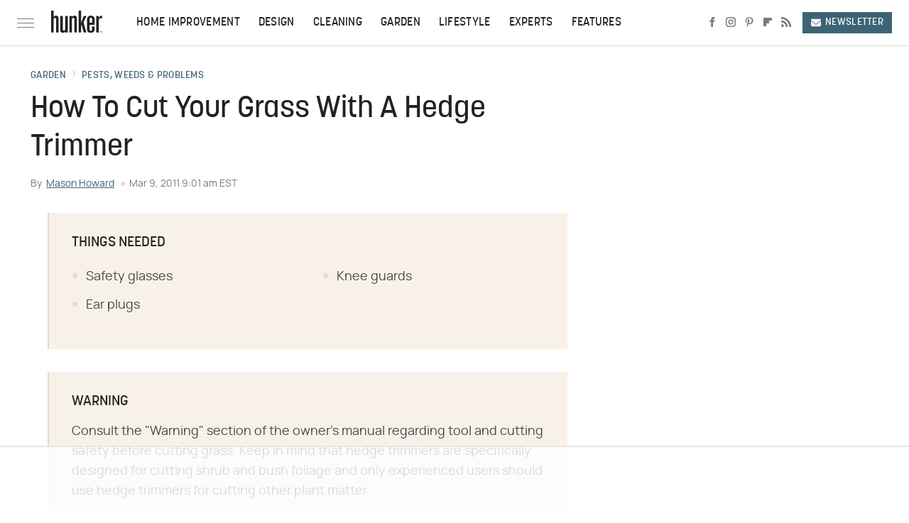

--- FILE ---
content_type: text/html
request_url: https://api.intentiq.com/profiles_engine/ProfilesEngineServlet?at=39&mi=10&dpi=936734067&pt=17&dpn=1&iiqidtype=2&iiqpcid=522ffdd3-edeb-4602-9cc7-a5f39829bd56&iiqpciddate=1769304915373&pcid=af262fbe-fc20-4e21-844b-82086419e3ca&idtype=3&gdpr=0&japs=false&jaesc=0&jafc=0&jaensc=0&jsver=0.33&testGroup=A&source=pbjs&ABTestingConfigurationSource=group&abtg=A&vrref=https%3A%2F%2Fwww.hunker.com
body_size: 56
content:
{"abPercentage":97,"adt":1,"ct":2,"isOptedOut":false,"data":{"eids":[]},"dbsaved":"false","ls":true,"cttl":86400000,"abTestUuid":"g_b46d077c-77df-4929-b678-cad858079c93","tc":9,"sid":-418151258}

--- FILE ---
content_type: text/html; charset=utf-8
request_url: https://www.google.com/recaptcha/api2/aframe
body_size: 269
content:
<!DOCTYPE HTML><html><head><meta http-equiv="content-type" content="text/html; charset=UTF-8"></head><body><script nonce="-P4C13_zUAd8R15D54pHVQ">/** Anti-fraud and anti-abuse applications only. See google.com/recaptcha */ try{var clients={'sodar':'https://pagead2.googlesyndication.com/pagead/sodar?'};window.addEventListener("message",function(a){try{if(a.source===window.parent){var b=JSON.parse(a.data);var c=clients[b['id']];if(c){var d=document.createElement('img');d.src=c+b['params']+'&rc='+(localStorage.getItem("rc::a")?sessionStorage.getItem("rc::b"):"");window.document.body.appendChild(d);sessionStorage.setItem("rc::e",parseInt(sessionStorage.getItem("rc::e")||0)+1);localStorage.setItem("rc::h",'1769304921846');}}}catch(b){}});window.parent.postMessage("_grecaptcha_ready", "*");}catch(b){}</script></body></html>

--- FILE ---
content_type: text/css
request_url: https://www.hunker.com/wp-content/themes/unified/css/article.hunker.min.css?design=3&v=1769008544
body_size: 8754
content:
@font-face{font-family:korolev-medium;src:url("https://www.hunker.com/font/korolev-medium-webfont.woff2") format("woff2");font-display:swap;font-weight:500}@font-face{font-family:korolev-medium-fallback;src:local("Arial");size-adjust:94%;ascent-override:102%;descent-override:35%;line-gap-override:0%}@font-face{font-family:korolev-medium-nav-fallback;src:local("Arial");size-adjust:81%;ascent-override:116%;descent-override:35%}@font-face{font-family:manrope-regular;src:url("https://www.hunker.com/font/manrope-regular-webfont.woff2") format("woff2");font-display:swap;font-weight:400}@font-face{font-family:manrope-regular-fallback;src:local("Verdana");size-adjust:89%}html{line-height:1.15;-ms-text-size-adjust:100%;-webkit-text-size-adjust:100%}body{color:var(--secondary-text-color);font-family:var(--body-font);font-weight:var(--body-font-weight);font-kerning:normal}article,aside,details,figcaption,figure,footer,header,main,menu,nav,section{display:block}h1{margin:2.4rem 0 1.6rem;font:var(--main-header-font-weight) 3.8rem/130% var(--main-header-font);color:var(--primary-text-color)}figure{margin:1em 40px}hr{box-sizing:content-box;height:0;overflow:visible}code,kbd,pre,samp{font:1em monospace,monospace}a{background-color:transparent;-webkit-text-decoration-skip:objects;color:var(--primary-text-color);text-decoration:none}abbr[title]{border-bottom:0;text-decoration:underline;text-decoration:underline dotted}b,strong{font-weight:bolder}dfn{font-style:italic}mark{background-color:#ff0;color:#000}small{font-size:1.6rem}sub,sup{font-size:75%;line-height:0;position:relative;vertical-align:baseline}sub{bottom:-.25em}sup{top:-.5em}audio,canvas,video{display:inline-block}audio:not([controls]){display:none;height:0}img{border-style:none;width:100%;height:auto}svg:not(:root){overflow:hidden}button,input,optgroup,select,textarea{font:100%/1.15 sans-serif;margin:0}button,input{overflow:visible}button,select{text-transform:none}[type=reset],[type=submit],button,html [type=button]{-webkit-appearance:button}[type=button]::-moz-focus-inner,[type=reset]::-moz-focus-inner,[type=submit]::-moz-focus-inner,button::-moz-focus-inner{border-style:none;padding:0}[type=button]:-moz-focusring,[type=reset]:-moz-focusring,[type=submit]:-moz-focusring,button:-moz-focusring{outline:dotted 1px}fieldset{padding:.35em .75em .625em}legend{box-sizing:border-box;color:inherit;display:table;max-width:100%;padding:0;white-space:normal}progress{display:inline-block;vertical-align:baseline}textarea{overflow:auto}[type=checkbox],[type=radio]{box-sizing:border-box;padding:0}[type=number]::-webkit-inner-spin-button,[type=number]::-webkit-outer-spin-button{height:auto}[type=search]{-webkit-appearance:textfield;outline-offset:-2px}[type=search]::-webkit-search-cancel-button,[type=search]::-webkit-search-decoration{-webkit-appearance:none}::-webkit-file-upload-button{-webkit-appearance:button;font:inherit}summary{display:list-item}[hidden],template{display:none}:root{--logo-width:8.2rem;--logo-icon-width:8.2rem;--image-background:#efefef;--header-height:6.4rem;--logo-width:7.2rem;--logo-icon-width:1.2rem;--main-header-font:korolev-medium,korolev-medium-fallback,sans-serif;--main-header-font-weight:500;--header-font:korolev-medium,korolev-medium-fallback,sans-serif;--header-font-weight:500;--label-font:korolev-medium,korolev-medium-nav-fallback,sans-serif;--label-font-weight:500;--label-font-letter-spacing:0.3px;--body-font:manrope-regular,manrope-regular-fallback,sans-serif;--body-font-weight:400;--active-color:#3D6476;--active-light-color:#F1F5F7;--accent-color:#E9DAC6;--accent-light-color:#F7F1E9;--primary-background-color:#fff;--secondary-background-color:#F8F7F5;--inverted-background-color:#222222;--primary-text-color:#222222;--secondary-text-color:#464646;--muted-color:#7B7B7B;--muted-light-color:#DEDEDE;--inverted-color:#fff;--border-style:solid;--border-weight:1px;--border-weight-heavy:2px;--border:var(--border-weight) var(--border-style) var(--muted-light-color);--border-accent:var(--border-weight-heavy) var(--border-style) var(--accent-color);--border-radius:0}*{max-height:1000000px;-moz-osx-font-smoothing:grayscale;-webkit-font-smoothing:antialiased;letter-spacing:normal;word-spacing:normal;font-kerning:normal;line-height:100%}body,html{margin:0;padding:0;font-size:10px}h2{margin-top:3rem;margin-bottom:1.6rem;font-size:2.6rem;line-height:140%;font-weight:var(--header-font-weight)}h3{margin-top:2.4rem;margin-bottom:1.6rem;font-size:2.2rem;line-height:140%;font-weight:var(--header-font-weight)}h4{margin-top:1.6rem;margin-bottom:.8rem;font-size:2rem;line-height:140%;text-transform:uppercase}p{line-height:160%;font-size:1.8rem;color:var(--secondary-text-color)}picture{width:100%;height:100%;display:block}ul{padding-inline-start:0;list-style:none}svg.hidden{position:absolute}a.button{display:block;margin-top:2.5rem;margin-bottom:3.5rem;width:100%}a.button button{border:0;width:100%;cursor:pointer;background:var(--active-color);color:var(--inverted-color);text-transform:uppercase;font:1.4rem var(--label-font);letter-spacing:var(--label-font-letter-spacing);padding:1.4rem 2rem;display:flex;align-items:center;justify-content:center}main{margin:0 auto;max-width:1400px;width:calc(100% - 3.2rem);padding-top:var(--header-height)}@media (min-width:768px){h1{font-size:4.3rem}h2{font-size:3.2rem}h3{font-size:2.3rem}a.button{margin:2.5rem auto 3.5rem;width:35%}main{width:calc(100% - 4.8rem)}}header{position:fixed;top:0;left:0;width:100%;height:var(--header-height);z-index:1000;transition:margin-top .3s ease-in-out;-webkit-transition:margin-top .3s ease-in-out;background:#fff;border-bottom:var(--border)}.nav-active #header{height:var(--header-height)}#header-container{display:flex;align-items:center;width:calc(100% - 3.2rem);margin:auto;height:100%;position:relative;max-width:1400px}#hamburger-holder{height:100%;cursor:pointer;position:relative}.hamburger{top:calc(50% - .6rem);width:2.4rem;background-color:#000;border-radius:0;position:relative}.hamburger:after,.hamburger:before{content:'';width:100%;background-color:#000;border-radius:0;position:absolute}.hamburger:after{top:.6rem}.hamburger:before{top:1.2rem}#logo{position:absolute;margin:0 auto;font-size:0;left:0;right:0;width:var(--logo-width)}#logo a{display:block}#logo-icon{width:var(--logo-icon-width)}#logo img{display:block;width:var(--logo-width);height:100%}#logo-icon img{display:block;width:var(--logo-icon-width);height:auto}#logo-icon a{height:100%;display:block}#social-nav-holder{line-height:100%}#social-nav-holder svg.icon,.social-buttons svg.icon{height:1.4rem;width:1.4rem;fill:var(--muted-color)}.nav-active{overflow:hidden}.nav-active #bg{background:rgba(0,0,0,.4);position:fixed;left:0;top:0;width:100%;height:100%;z-index:5000}.nav-drop{display:block;position:fixed;top:0;background:#fff;height:100%;z-index:10000;overflow-y:auto;width:30rem;left:-30rem}.nav-active .nav-top{height:var(--header-height)}.nav-active .nav-drop{left:0;-webkit-transition:left .2s ease-in-out;transition:left .2s ease-in-out}.nav-drop .logo{display:flex;align-items:center;height:100%;margin:0 2.4rem;padding:0}.nav-drop .logo-holder{display:block;flex:1}.nav-drop .logo img{width:var(--logo-width);height:auto}.nav-opener.close{position:relative;width:2.4rem;height:2.4rem}.close:after,.nav-opener.close:before{position:absolute;content:'';left:1.2rem;top:0;height:2.4rem;width:2px;background-color:#000}.nav-opener.close:before{transform:rotate(45deg)}.nav-opener.close:after{transform:rotate(-45deg)}#aside-nav .main-nav{margin:0;padding:2.4rem;display:flex;flex-direction:column;gap:3.2rem;gap:2.2rem}#aside-nav .main-nav li{font-size:1.8rem}.social-buttons{display:flex;flex-wrap:wrap;align-items:center;gap:2rem;gap:.6rem}#aside-nav .social-buttons{margin:.8rem 2.4rem;padding:1.6rem 0;border-top:var(--border);border-bottom:var(--border)}#aside-nav .info-links{display:flex;flex-direction:column;gap:2.4rem;padding:2.4rem;gap:1.8rem}#aside-nav .info-links li{font-size:1.6rem}.nav-bottom{padding:2.4rem 0;margin:.8rem 2.4rem;border-top:var(--border)}.nav-bottom span{line-height:150%;font-size:1.4rem}#top-nav.top-nav-standard{line-height:100%;flex:1;position:relative;height:100%}#top-nav-holder{z-index:3;position:relative;margin-right:1rem;height:100%;vertical-align:middle;overflow:hidden;margin-left:1.6rem}#top-nav-holder a{margin-right:2.4rem;display:inline-block;font:var(--label-font-weight) 1.6rem/var(--header-height) var(--label-font);letter-spacing:var(--label-font-letter-spacing);color:var(--primary-text-color);text-transform:uppercase}#social-nav-holder,#top-nav,.top-nav-scrolled{display:none}@media (min-width:992px){#top-nav{display:flex;gap:2rem}}.menu-btn{position:relative;line-height:100%;margin:0;display:inline-block;box-sizing:border-box;text-align:center;vertical-align:middle;white-space:nowrap;font-size:1.8rem}.menu-btn a{display:block;display:flex;align-items:center;font:var(--label-font-weight) 1.4rem/100% var(--label-font);letter-spacing:var(--label-font-letter-spacing);text-transform:uppercase;padding:.8rem 1.2rem;color:var(--inverted-color);background:var(--active-color)}.menu-btn svg,.menu-btn svg *{height:2rem;width:2rem;vertical-align:middle;fill:var(--inverted-color)}header .menu-btn{display:none;margin-left:1rem}header #aside-nav .menu-btn{display:block;text-align:left;margin-left:0;margin-top:.6rem;width:auto}.menu-btn svg,header #aside-nav .menu-btn svg{margin-right:.6rem}h1.page-header{padding:1.6rem 0;font-family:var(--main-header-font)}h1.page-header,h2.section-header{position:relative;text-align:center;z-index:1;line-height:110%}h2.section-header{margin:2.2rem auto;font:var(--label-font-weight) 2rem/110% var(--label-font);letter-spacing:var(--label-font-letter-spacing);text-transform:uppercase;color:var(--primary-text-color)}@media (min-width:926px){#header-container{width:calc(100% - 4.8rem)}#social-nav-holder{display:flex;gap:2rem;margin-left:auto}#logo,#logo-icon{position:relative;margin:0 3.2rem 0 2.4rem}header .menu-btn{display:inline-block}header.scrolled .menu-btn{display:none}h1.page-header{font-size:4.3rem}h2.section-header{margin:2.4rem auto}}.loading-more{text-align:center;padding:1.2rem auto;margin:0}#footer{margin:5rem auto 0;text-align:center;background:var(--secondary-background-color);padding:3.2rem 3.2rem 4.8rem}#footer-link-container{padding:2.4rem 2.4rem 1.6rem;display:flex;align-items:center;justify-content:center}#footer-link-container span{font-size:1.6rem}#footer-link-container span:after{content:'•';margin:-.2rem .5rem 0;vertical-align:middle;color:var(--accent-color);display:inline-block}#footer-detail-container>span:last-of-type:after,#footer-link-container span:last-of-type:after{content:'';margin:0}#footer-detail-container{line-height:140%;font-size:1.5rem;color:var(--secondary-text-color)}#footer-detail-container>span:after{content:'|';content:'•';margin:-.2rem .3rem 0;color:var(--accent-color)}#footer-detail-container .more-label{font:var(--label-font-weight) 1.2rem var(--label-font);letter-spacing:var(--label-font-letter-spacing);color:var(--muted-color);text-transform:uppercase;margin-top:3rem;margin-bottom:1rem}#footer-detail-container .brand-links{display:flex;flex-wrap:wrap;justify-content:center;gap:.6rem 0;margin-bottom:3.2rem;line-height:150%}#footer .brand-links span:after{content:'|';content:'•';margin:-.2rem .3rem 0;display:inline-block;vertical-align:middle;color:var(--accent-color)}#footer-bottom img{margin:auto;max-width:13rem;position:relative;display:block;background:var(--accent-light-color);padding:2rem;width:4.4rem;height:4.4rem;clip-path:circle(4rem)}.gdpr{display:none;border:var(--border-weight) solid #ccc;padding:.8rem 1.6rem .8rem .8rem;margin-top:.8rem;position:relative}.gdpr .EUCookieNotice__close{position:absolute;top:.6rem;right:.6rem}.gdpr .EUCookieNotice__close span{position:relative;top:-.4rem;font-size:2.4rem}.gdpr .gdpr-info{font-size:1.6rem;line-height:150%}#is-mobile,#is-tablet{display:none;height:1px;width:1px;position:absolute;bottom:0;left:0;background:0 0;margin-left:-1000em}@media screen and (max-device-width:600px),screen and (max-width:750px) and (orientation:portrait){#is-mobile{display:block}}@media only screen and (min-device-width:481px) and (max-device-width:1024px) and (orientation:portrait),only screen and (min-device-width:481px) and (max-device-width:1024px) and (orientation:landscape),only screen and (min-device-width:1024px) and (max-device-width:1280px) and (-webkit-min-device-pixel-ratio:1.5) and (orientation:landscape),only screen and (min-device-width:1024px) and (max-device-width:1280px) and (-o-min-device-pixel-ratio:3/2) and (orientation:landscape),only screen and (min-device-width:1024px) and (max-device-width:1280px) and (min--moz-device-pixel-ratio:1.5) and (orientation:landscape){#is-tablet{display:block}}.dummy-rule{padding:1px}#aside-nav .main-nav li>ul{max-height:0;overflow:hidden;padding:0 2rem;gap:0;transition:max-height .3s ease-out}#aside-nav .main-nav li input{display:none}#aside-nav .main-nav li input:checked~ul{max-height:400px}#aside-nav .main-nav li label{float:right;display:block;cursor:pointer;padding:.8rem .4rem;transition:transform .2s ease-out}h5{font-size:1.8rem;line-height:140%}h2,h3,h4{font-family:var(--header-font);color:var(--primary-text-color);font-weight:var(--header-font-weight)}a:hover{text-decoration:none}a.button button:after{content:'→';font-size:1.5rem;margin-left:.8rem;margin-top:-.3rem;display:inline-block;color:var(--inverted-color)}a.button:hover button{filter:brightness(110%)}p a.button:after{display:none}p a{position:relative;text-decoration:underline;text-decoration-skip-ink:none;color:var(--active-color)}p a:hover{background:var(--accent-light-color);text-decoration:none}@media (min-width:768px){#footer{padding:6.4rem}#footer-link-container span{font-size:1.8rem}#footer-detail-container{font-size:1.6rem;line-height:150%;max-width:1194px;margin:0 auto}h1{font-size:4.2rem;line-height:130%}h2{font-size:2.8rem;line-height:140%;margin-top:3rem}h3{font-size:2rem;line-height:140%}h4{font-size:1.8rem;line-height:140%;margin-top:2.4rem}h2.section-header{font-size:2.4rem;margin:2.4rem auto}}#aside-nav .main-nav li a{font:var(--label-font-weight) 1.8rem var(--label-font);letter-spacing:var(--label-font-letter-spacing);color:var(--primary-text-color);text-transform:uppercase}#aside-nav .info-links li a{font:var(--label-font-weight) 1.5rem var(--label-font);letter-spacing:var(--label-font-letter-spacing);color:var(--primary-text-color);text-transform:uppercase}.hamburger,.hamburger:after,.hamburger:before{background-color:var(--muted-color);height:.1rem}#hamburger-holder:hover .hamburger,#hamburger-holder:hover .hamburger:after,#hamburger-holder:hover .hamburger:before{background-color:var(--muted-color)}#aside-nav .info-links li a:hover,#aside-nav .main-nav li a:hover,#top-nav-holder a:hover{color:var(--active-color)}.nav-opener.close:after,.nav-opener.close:before{background-color:var(--muted-color);width:.1rem}.nav-opener.close:hover:after,.nav-opener.close:hover:before{background-color:var(--active-color)}.copyright-info{font-size:1.4rem;line-height:130%;color:var(--secondary-text-color)}.copyright-info a:hover,.copyright-text a:hover{color:var(--active-color)}#social-nav-holder li:not(.menu-btn) a,.social-buttons li:not(.menu-btn) a{padding:.2rem .6rem;display:block}#social-nav-holder li:hover svg.icon,.social-buttons li:hover svg.icon{fill:var(--active-color)}#aside-nav .logo-holder,#logo,#logo-icon,.nav-drop .logo-holder{margin-top:-.3rem}@media (min-width:926px){#logo-icon{background:var(--accent-light-color);padding:1rem;border-radius:50%;width:2.4rem;height:2.4rem}#logo-icon img{margin:0 auto;width:.8rem}}#aside-nav .main-nav li>ul li{margin-top:1.6rem}#aside-nav .main-nav li>ul li a{font-size:1.6rem;color:var(--secondary-text-color)}#aside-nav .main-nav li label:after,#aside-nav .main-nav li label:before{content:'';display:block;width:1.6rem;height:.1rem;background:var(--muted-color)}#aside-nav .main-nav li label:after{margin-top:-.1rem;transform:rotate(90deg)}#aside-nav .main-nav li input:checked~label{transform:rotate(45deg)}#aside-nav .main-nav li label:hover:after,#aside-nav .main-nav li label:hover:before{background:var(--active-color)}.menu-btn a:hover{color:var(--inverted-color);filter:brightness(110%)}.menu-btn a:hover svg,.menu-btn a:hover svg *{fill:var(--inverted-color)}header #aside-nav .menu-btn a{font-size:1.4rem}.loading-more svg,.loading-more svg path{fill:var(--accent-color);margin:0 auto}#footer-link-container span a{font:1.6rem var(--label-font);text-transform:uppercase;letter-spacing:var(--label-font-letter-spacing);color:var(--primary-text-color)}#footer-detail-container a:hover,#footer-link-container span a:hover{color:var(--active-color)}#footer-detail-container a{position:relative}#footer .brand-links a{font:1.4rem/130% var(--label-font);letter-spacing:var(--label-font-letter-spacing);text-transform:uppercase}#footer .brand-links a:hover{color:var(--active-color)}@media (min-width:768px){#footer{padding:4rem 5.6rem 5.6rem}#footer-detail-container{font-size:1.5rem}}#top-nav-title{flex:1;white-space:nowrap;text-overflow:ellipsis;overflow-x:hidden;margin-right:1.6rem;font:var(--header-font-weight) 2rem/var(--header-height) var(--header-font);color:var(--primary-text-color)}header#header{transition-property:transform;transition-duration:.3s}header.scrolled .top-nav-scrolled{display:block;flex-shrink:1}header.scrolled #logo,header.scrolled #social-nav-holder,header.scrolled #top-nav{display:none}header.header-hide{transform:translateY(calc(-1 * var(--header-height) - 1rem))}article{position:relative;margin-bottom:2.6rem;padding-bottom:0}main.infinite{display:block;max-width:780px}main.infinite .holder{margin-top:2.4rem}@media (min-width:1200px){main.infinite{display:flex;gap:6.4rem;max-width:1194px}}@media (min-width:1400px){main{max-width:1400px;margin:0 auto}}.breadcrumbs{display:flex;flex-wrap:wrap;align-items:center}.breadcrumbs li{display:inline-block;font-size:1.6rem;display:flex;align-items:center;margin-bottom:.2rem}.breadcrumbs li:after{content:'\203A';font:2.2rem/100% var(--label-font);letter-spacing:var(--label-font-letter-spacing);margin:-.4rem .8rem 0;color:var(--accent-color)}.breadcrumbs li:last-of-type:after{content:'';margin:0}article h1{margin-top:0;margin-bottom:0}h2.nextup-heading{margin-bottom:3.2rem;display:none}.byline-container{font-size:1.4rem;margin:.8rem 0 2.4rem;display:flex;gap:1.6rem;align-items:center;flex-direction:column;gap:.8rem;align-items:flex-start}.byline-image{background:var(--image-background);display:inline-block;vertical-align:middle;aspect-ratio:1/1;width:3.2rem;height:3.2rem}.byline-review{padding:.8rem 0;font-style:italic}.byline-timestamp{display:block;white-space:nowrap;margin-top:.4rem}.byline-timestamp:before{content:' ';content:'\25CF';text-decoration:none;color:var(--accent-color);margin:0 .5rem;line-height:130%}.disclaimer{display:inline-flex;align-items:center;margin:0 0 .8rem}.disclaimer small{display:inline-flex;align-items:flex-start;font-size:1.4rem;font-style:italic;line-height:100%;color:var(--muted-color)}article .image-holder{position:relative;background:var(--image-background);margin-bottom:2.4rem}figure.image-holder{margin-left:0;margin-right:0}article .image-holder iframe{margin:auto!important;max-width:100%!important}article .columns-holder>iframe{margin:1.6rem auto auto!important}article .oembed-instagram iframe{margin:auto!important}article iframe.oembed{width:100%}.oembed-container{height:auto!important}article .oembed-youtube{aspect-ratio:16/9}article .lead-image-holder{margin-left:-1.6rem;margin-right:-1.6rem;margin-bottom:3.2rem}article .image-holder img{width:100%;height:100%;display:block;aspect-ratio:16/9}article .image-holder.embedded img{aspect-ratio:revert}.legacy article .image-holder img{aspect-ratio:auto}.gallery-image-credit{font:var(--label-font-weight) 1.2rem/100% Arial,Helvetica,sans-serif;position:absolute;bottom:1rem;right:1rem;color:#fff;text-shadow:1px 1px 0 rgba(0,0,0,.75)}article .columns-holder>ol,article .columns-holder>ul{margin-block-start:2.4rem;margin-block-end:2.4rem}article .columns-holder>ul{list-style:disc;padding-inline-start:2.4rem}article .columns-holder>ol{list-style:decimal;padding-inline-start:2.4rem}article .columns-holder ol li,article .columns-holder ul li{font-size:1.8rem;line-height:150%;margin-bottom:1.4rem}article blockquote{font:2rem/150% var(--header-font);margin-block-start:0;margin-block-end:0;margin-inline-start:0;margin-inline-end:0;margin:4.8rem 0 4rem;padding:0 1.6rem 0 3.2rem;border-left:var(--border-accent);line-height:140%;position:relative;box-sizing:border-box}article blockquote[class*=embed],article blockquote[class*=media]{border:0;padding:0;background:0 0}article blockquote[class*=embed]:after,article blockquote[class*=embed]:before,article blockquote[class*=media]:after,article blockquote[class*=media]:before{content:'';background:0 0}article [class*=embed_pin]{margin:0 auto;max-width:500px!important;min-width:unset!important;display:block!important}article [class*=embed],article [class*=media]{min-width:unset!important;width:100%}article .table-container{margin-top:3.2rem;margin-bottom:3.2rem;overflow-x:scroll}article table{border-spacing:0;border-collapse:collapse}article table td,article table th{min-width:5rem;padding:.8rem 1.6rem;border:var(--border);text-align:left;font-size:1.6rem}article table td p,article table th p{margin:.8rem 0;font-size:inherit}article .callout{padding:0 1.6rem;font-size:1.6rem;font-weight:700}@media (min-width:768px){main.infinite{width:calc(100% - 3.2rem)}article .image-holder,article .table-container,article h2,article h2.first-slide-subtitle{margin-left:0;margin-right:0}article .lead-image-holder{margin-left:-1.6rem;margin-right:-1.6rem}}@media (min-width:926px){main.infinite .holder{max-width:780px}article .columns-holder,article .image-holder,article .partnership-header,article .table-container,article h2,article h2.first-slide-subtitle{margin-left:2.4rem;margin-right:2.4rem}article .lead-image-holder,figure.image-holder{margin-left:0;margin-right:0}}article .partnership-header{padding:.8rem;background:#111;font:700 1.4rem Arial,Helvetica,sans-serif;color:#fff;text-transform:uppercase;letter-spacing:.2px;display:flex;align-items:center;border-bottom:1px solid #555}article .partnership-header svg{fill:#FFF;width:1.4rem;height:1.4rem;margin-right:1rem}article .news-article.sponsored{border:3px solid #333;padding-bottom:2rem;margin:2.4rem -1.2rem;box-sizing:border-box}article .news-article.sponsored>.columns-holder,article .news-article.sponsored>.image-holder,article .news-article.sponsored>h2{margin-left:1.2rem;margin-right:1.2rem}article .news-article.sponsored>.partnership-header{background:#333;border:0;margin:0}.carousel{overflow-anchor:none;margin:2.4rem 0}.carousel-slider{position:relative;text-align:center;overflow:hidden}.carousel-slides{display:flex;overflow-x:scroll;scroll-snap-type:x mandatory;scroll-behavior:smooth;-webkit-overflow-scrolling:touch;gap:.1rem}.carousel-slides>div{position:relative;scroll-snap-align:start;flex-shrink:0;width:100%;height:auto;background:var(--image-background);transform-origin:center center;transform:scale(1);transition:transform .5s;display:flex;justify-content:center;align-items:center;aspect-ratio:16/9;overflow:hidden}.carousel figure{object-fit:cover;position:absolute;top:0;left:0;width:100%;height:100%;margin:0 0 1rem}.carousel figure a{display:block;height:100%;width:100%}.carousel figure img,.carousel figure picture{height:100%;width:100%;margin:auto}.carousel figure figcaption{position:absolute;bottom:1rem;right:1rem;text-align:right;stroke:#000;stroke-width:1px;color:#fafafa;font-size:1.4rem;z-index:90}.carousel figure:after{content:'';position:absolute;top:0;left:0;width:100%;height:100%;z-index:60;background:linear-gradient(180deg,rgba(0,0,0,0) 54%,rgba(0,0,0,.4) 100%)}.carousel-nav-arrows{position:absolute;top:calc(50% - 2.4rem);left:0;width:100%;z-index:100;display:none}.carousel-nav-arrows>a{display:inline-flex;justify-content:center;align-items:center;color:#fff;background:rgba(0,0,0,.25);border:1.5px solid #eee;border-radius:3.2rem;text-decoration:none;width:4.8rem;height:4.8rem;font-size:5rem}.carousel-nav-arrows>a>div{border-top:2px solid #fff;border-left:2px solid #fff;width:1.4rem;height:1.4rem}.carousel-back-button>div{margin-left:.8rem;transform:rotate(-45deg)}.carousel-next-button>div{margin-right:.8rem;transform:rotate(135deg)}.carousel-nav-arrows>a.inactive{opacity:.5;cursor:auto}.carousel-next-button{position:absolute;right:1.6rem}.carousel-back-button{position:absolute;left:1.6rem}.carousel-nav-arrows>a:not(.inactive):hover>div{border-top:2px solid #000;border-left:2px solid #000}.carousel-nav-numbers{position:absolute;bottom:1.6rem;left:0;width:100%;z-index:100;display:flex;justify-content:center;align-items:center;gap:1.2rem}.carousel-nav-numbers>a{display:inline-flex;align-items:center;justify-content:center;font-size:1.2rem;font-weight:700;color:#fff;width:2.6rem;height:2.6rem;background:rgba(0,0,0,.25);border:1.5px solid #eee;border-radius:2.4rem;text-decoration:none;position:relative}.carousel-nav-arrows>a:not(.inactive):hover,.carousel-nav-numbers>a.active,.carousel-nav-numbers>a:focus,.carousel-nav-numbers>a:hover{color:#000;background:rgba(255,255,255,.85)}@supports (scroll-snap-type){.carousel-nav-arrows,.carousel-nav-numbers{display:none}}@media (min-width:926px){article .news-article.sponsored{margin:2.4rem 0}article .news-article.sponsored>.columns-holder,article .news-article.sponsored>.image-holder,article .news-article.sponsored>h2{margin-left:2.4rem;margin-right:2.4rem}.carousel-slides{overflow-x:hidden}}.under-art .zergrow{display:flex;justify-content:space-between;gap:2.4rem;flex-wrap:wrap;gap:1rem 2rem;margin:0 2rem}.under-art .zergimg{background:var(--image-background)}.under-art .zergimg img{width:100%;height:auto;aspect-ratio:1/1;display:block}.under-art .zergheadline{margin-top:1rem;padding-bottom:0;flex:1 0 auto}.under-art .zergheadline a{font:var(--header-font-weight) 1.6rem/150% var(--header-font);color:var(--primary-text-color);line-height:140%}.under-art .zergnet-widget{min-height:120px;margin-bottom:.8rem}.under-art .zergnet-widget .loading-more{min-height:120px;display:flex;flex-direction:column;align-items:center}.under-art .zergnet-widget .loading-more>svg{margin:auto}.under-art .zergnet-widget.widget-loaded{max-width:780px}.under-art .zergentity{box-sizing:border-box;width:calc(50% - 1rem);margin-bottom:1.6rem;display:flex;flex-direction:column}.under-art .zergentity a{display:block}article .review{margin-top:1.6rem;margin-bottom:2.4rem}article .review .score{padding:1.2rem 0;font-size:1.8rem;text-align:center}article .review .rating-bar{height:.4rem;width:100%;display:table}article .review .rating-bar div{display:table-cell;width:10%;margin:0 1px;background:#ccc;border-right:1px solid #fff;border-left:1px solid #fff}article .review .rating-bar div.filled{background-color:#000}article .review .procon{display:flex;flex-wrap:wrap;gap:1.6rem 2.4rem;padding:2.4rem}article .review .procon figure{margin:0;width:100%}article .review .procon figcaption{font-size:1.8rem;font-weight:700;padding-bottom:1.6rem}article .review .procon figure ul{margin:0;padding:0}article .review .procon li{display:flex;gap:0 1.6rem}article .review .procon li:last-child{margin-bottom:0}article .review .procon svg.icon{width:2rem;height:2rem;margin-top:.4rem;flex:0 0 auto}article .review .procon li span{flex:1;font-size:1.6rem;line-height:150%}@media (min-width:728px){.carousel-nav-arrows{display:block}.under-art .zergentity{width:calc(25% - 2rem)}article .review{margin-bottom:4rem}.review .procon{gap:2.4rem}.review .procon figure{flex:1;width:50%}}article .image-holder .pin-button{position:absolute;right:.8rem;top:.8rem}article .image-holder .pin-button:hover{opacity:.85}.between-p.google-ad-placeholder,.between-p.video-container{background:var(--image-background);margin:0 auto 2.4rem;width:100%;text-align:center;display:flex;justify-content:center}.between-p.google-ad-placeholder:has(.adthrive-ad){display:block}.before-ad{margin:2.4rem auto .4rem;text-align:center;z-index:1;overflow:hidden;box-decoration-break:clone;-webkit-box-decoration-break:clone;text-transform:uppercase;position:relative;font:1.1rem/100% Arial,Helvetica,sans-serif;color:#999}.before-ad:after,.before-ad:before{content:'\a0';width:calc(50% + .8rem);position:absolute;top:51%;height:var(--border-weight);border-top:var(--border-weight) solid #ccc;overflow:hidden;content:'';border:0}.before-ad:before{margin-left:calc(-50% - 1.6rem);margin-right:.8rem;text-align:right}.before-ad:after{margin-left:.8rem}.google-ad-placeholder.between-p:empty,.google-ad-placeholder.between-p>div:empty{min-height:280px;min-width:1px}#adslot-q4top:before{content:''}#floatingAd{display:block;position:fixed;bottom:0;width:100%;max-height:90px;overflow:hidden;margin-left:-1.6rem}#floatingAd .before-ad{display:none}#floatingAd #div-ad-floating{background:var(--image-background);margin:auto}#floatingAd,#second-floatingAd{clip-path:polygon(0 0,100% 0%,100% 100%,0% 100%)!important;z-index:500}#adhesionTop,#floatingAd *,#second-floatingAd *,.sticky-slide-ad *{margin:0;padding:0}#adhesionTop{position:fixed;top:50px;left:calc(50% - 160px);z-index:99999}.sticky-slide-ad{display:none}.google-ad-placeholder,.google-ad-placeholder.pull-right,.google-ad-placeholder.pull-right.loaded{position:relative;float:none;margin:0 -1.2rem;text-align:center;width:320px}#floatingAd .google-ad-placeholder{width:100%}.google-ad-placeholder.pre-content.loaded{margin-top:1.6rem;margin-bottom:-.8rem}div.google-ad-placeholder.above-art{margin-bottom:0}#adhesionBottom{display:none}#adhesionBottom *{margin:0;padding:0}#adslot-q4top.google-ad-placeholder{margin:0 auto 1.6rem;min-height:50px}#adslot-q4top.google-ad-placeholder:empty,#adslot-q4top.google-ad-placeholder>div:empty{min-height:50px;min-width:1px}#primis-container{min-height:200px;background:var(--image-background)}.sticky-ad-container{height:280px;background:var(--image-background);position:relative}.sticky-between-p{position:sticky;position:-webkit-sticky;top:calc(var(--header-height) + .8rem);margin:0 auto}@media (min-width:360px){.google-ad-placeholder,.google-ad-placeholder.pull-right,.google-ad-placeholder.pull-right.loaded{margin:auto}}@media (min-width:440px){.google-ad-placeholder,.google-ad-placeholder.pull-right,.google-ad-placeholder.pull-right.loaded{margin:auto auto 1rem;text-align:center}.google-ad-placeholder.pull-right,.google-ad-placeholder.pull-right.loaded{float:left;margin:1rem 2.4rem 1rem 1rem}.image-ad .google-ad-placeholder.loaded{margin-bottom:0;height:90px}}@media (min-width:728px){.between-p.google-ad-placeholder,.between-p.google-ad-placeholder.pull-right,.between-p.google-ad-placeholder.pull-right.loaded{width:728px}.sticky-slide-ad .google-ad-placeholder{width:300px}#floatingAd,#second-floatingAd{left:calc(50% - 364px);width:728px;height:90px;max-width:728px;max-height:90px;overflow:hidden;margin:0}#adhesionTop{display:none}.google-ad-placeholder.between-p:empty,.google-ad-placeholder.between-p>div:empty{min-height:280px;min-width:1px}#adslot-q4top.google-ad-placeholder:empty,#adslot-q4top.google-ad-placeholder>div:empty{min-height:90px}}@media (min-width:926px){.docked-ad-container{width:300px;margin:auto}.google-ad-placeholder{width:auto}#logo-icon{margin-right:1.8rem}}@media (min-width:1200px){#floatingAd .before-ad{display:block;width:300px;margin-bottom:.6rem}#floatingAd{overflow:hidden;max-height:1050px;max-width:320px;min-height:250px;width:auto;height:auto;bottom:initial;top:88px;left:calc(50% + 268px)}.sticky-slide-ad{display:block;position:absolute;width:300px;right:-370px;top:0}.sticky-slide-ad.active{bottom:initial;position:fixed;top:10rem;left:calc(50% + 275px);background:0 0}.sticky-slide-ad.active.end,.sticky-slide-ad.end{position:absolute;top:initial;bottom:0;left:initial;right:-370px}.sticky-slide-ad.active.top,.sticky-slide-ad.top{position:absolute;bottom:initial;top:0;left:initial;right:-370px}#second-floatingAd{bottom:20px;left:calc(50% + 268px);background:0 0}#adhesionBottom{position:fixed;bottom:0;left:calc(50% - 364px);z-index:99999;display:block}}@media (min-width:1455px){main.one-per-page .between-slides{margin-left:calc(-50vw + 708px);margin-right:calc(-50vw + 708px)}}@media (min-width:1550px){.sticky-slide-ad.active{left:calc(50% + 460px)}}.breadcrumbs li a{font:var(--label-font-weight) 1.4rem/100% var(--label-font);color:var(--active-color);letter-spacing:var(--label-font-letter-spacing);text-transform:uppercase}.breadcrumbs li a:hover{filter:brightness(110%);color:var(--active-color)}.byline-container a,.byline-container span,.byline-container time{font:1.4rem/130% var(--body-font);color:var(--muted-color)}.byline-container a{color:var(--active-color);text-decoration:underline}.byline-container a:hover{background:var(--accent-light-color);text-decoration:none}.byline-container span,.byline-container time{display:inline-block}article .embed-image{margin:1rem 0}article .embed-image .image-holder{margin:0;aspect-ratio:revert}article blockquote p{margin:0;font-size:2rem;line-height:140%}article blockquote::before{content:open-quote;position:absolute;font:6.6rem/50% var(--main-header-font);padding:.8rem;height:1rem;z-index:100;top:-2.4rem;left:-2rem;color:var(--active-color);background:var(--primary-background-color)}article .columns-holder ol,article .columns-holder ul,article .highlight-box ol,article .highlight-box ul{margin-block-start:2.4rem;margin-block-end:2.4rem}article .columns-holder>ul,article .highlight-box ul{padding-inline-start:0}article .columns-holder>ul li,article .highlight-box ul li{padding-left:2rem;list-style:none;position:relative;margin-bottom:1.2rem;font-size:1.6rem;line-height:160%}article .columns-holder>ul li:before,article .highlight-box ul li:before{content:'\25CF';position:absolute;left:0;vertical-align:middle;color:var(--accent-color);display:inline-block;font-size:1.6rem}article .columns-holder>ol li,article .highlight-box ol li{padding-left:.6rem;font-size:1.6rem;line-height:160%}article .columns-holder>ol li::marker,article .highlight-box ol li::marker{color:var(--active-color);font-weight:700}article .columns-holder li br{display:none}article .columns-holder li br:after,article .columns-holder li br:before{content:' '}article .table-container h3{margin-top:1rem}article table tr:first-of-type td{font-weight:700;background:var(--active-light-color)}article table tr:first-of-type td p{font-weight:inherit}@media (min-width:768px){.google-ad-placeholder.pull-right.loaded{margin:1.2rem 2rem 1.2rem 0}.google-ad-placeholder.footer-ad{margin:auto}.footer-ad .google-ad-placeholder{margin:0}#adslot-q4top.google-ad-placeholder,.between-p.google-ad-placeholder{min-height:90px}.google-ad-placeholder.between-p:empty,.google-ad-placeholder.between-p>div:empty{min-height:90px;min-width:1px}iframe.oembed.flipboard{height:150px}#primis-container{min-height:257px}.byline-container{margin-top:1rem}main.infinite{width:calc(100% - 4rem)}article blockquote{padding:0 3.2rem}article blockquote p{font-size:2.4rem;line-height:140%}article .table-container{overflow-x:hidden}}@media (min-width:926px){article .table-container{margin-left:0;margin-right:0}}.raptive-video-player{aspect-ratio:16/9;background:var(--image-background);max-width:444px;margin:0 auto}.under-art{background:var(--secondary-background-color);padding-top:.4rem;margin:0 -1.6rem 4rem;border-bottom:var(--border-accent)}.under-art .zergentity>a{position:relative;overflow:hidden}.under-art .zergentity>a:hover img{filter:brightness(105%)}.under-art .zergheadline a:hover{color:var(--active-color)}@media (min-width:768px){.under-art{margin:0 0 4rem}.under-art .zergentity{width:calc(25% - 1.5rem)}}.toc-container{position:relative;margin-top:4rem;margin-bottom:2.4rem;border:var(--border-accent);padding:1.2rem 2.8rem 0}.toc-container .toc-heading{font:2rem var(--header-font);color:var(--primary-text-color);text-transform:uppercase;position:absolute;top:-1.2rem;padding:0 1.2rem;margin-left:0;margin-right:0;background:var(--primary-background-color)}.toc-container ul{display:flex;flex-wrap:wrap}article .toc-container ul li{margin-bottom:1.2rem;display:inline-block;white-space:nowrap;overflow:hidden;text-overflow:ellipsis}.toc-container ul li a{font:1.6rem var(--label-font);color:var(--active-color);vertical-align:middle}.toc-container ul li a:hover{filter:brightness(110%)}.toc-container ul li:after{content:'\25CF';font-size:1.2rem;color:var(--accent-color);margin:0 .8rem;line-height:130%}.toc-container ul li:last-of-type:after{content:''}@media (min-width:768px){.toc-container{padding:1rem 4rem 0}}.mlt-container{margin:4rem 0;padding-bottom:0;border-bottom:var(--border-accent)}.mlt-container .section-header{position:relative;text-align:center;z-index:1;overflow:hidden;box-decoration-break:clone;-webkit-box-decoration-break:clone;font:2rem var(--header-font);text-transform:uppercase;color:var(--primary-text-color)}.mlt-container .section-header:after,.mlt-container .section-header:before{content:'\a0';width:calc(50% + .8rem);position:absolute;top:51%;height:.2rem;border-top:var(--border-accent);overflow:hidden}.mlt-container .section-header:before{margin-left:calc(-50% - 1.6rem);margin-right:.8rem;text-align:right}.mlt-container .section-header:after{margin-left:.8rem}article .mlt-container ul{display:flex;flex-direction:column;gap:0}.mlt-container ul li{display:flex;align-items:center;gap:2.2rem}.mlt-container .mlt-category{display:none}.mlt-container ul li .mlt-article-title{margin-top:2rem;font-family:var(--header-font);line-height:130%}.mlt-container ul li .mlt-article-title a:hover{color:var(--active-color)}.mlt-container ul li .image-holder{margin:0;flex:0 0 26%;overflow:hidden}.mlt-container ul li .image-holder img{object-fit:cover}.mlt-container ul li .image-holder:hover img{filter:brightness(105%)}@media (min-width:768px){.mlt-container ul li .image-holder{margin:0;flex:0 0 20%}article .mlt-container ul{gap:1rem;margin-block-end:2.4rem}}.highlight-box{padding:2rem 2.4rem 2rem 2rem;background:var(--accent-light-color);border-left:var(--border-accent);margin:3.2rem 0}.highlight-box h2,.highlight-box h3{font:var(--label-font-weight) 2rem var(--label-font);text-transform:uppercase;margin:.8rem 0}.highlight-box ul{column-count:1;column-gap:4rem;column-fill:balance}.highlight-box ul li{display:flex;align-items:flex-start;page-break-inside:avoid;break-inside:avoid-column}.highlight-box ul li p{margin:0}.highlight-box.dual-container{border-left:0;padding:2.4rem 0;display:flex}.dual-container .dc-col{padding:0 2rem;flex:0 0 calc(50% - 4rem)}.dual-container .dc-col ul{column-count:1}.dual-container .dc-col:first-of-type{border-right:var(--border-accent)}.dual-container h3{padding-bottom:.8rem;border:0}@media (min-width:768px){.highlight-box{padding:2.4rem 3.2rem}.highlight-box ul{column-count:2}.dual-container .dc-col{padding:0 3.2rem;flex:0 0 calc(50% - 6.4rem)}}.references{margin-top:4rem;border-top:2px solid}.references h3{font:var(--label-font-weight) 2rem var(--label-font);text-transform:uppercase}.references ul li{line-height:140%}.references ul li a{font-size:1.6rem;color:var(--active-color);text-decoration:underline}.references ul li a:hover{text-decoration:none;background:var(--accent-light-color)}.product-box{display:flex;flex-wrap:wrap;gap:2.4rem;align-items:flex-start}.product-box .product-media,.product-box .text{flex:0 0 100%}.product-box .product-media a{display:block}.product-box .product-media img{display:block;margin:0 auto;background:var(--primary-background-color)}.product-box a.button{width:auto;margin-bottom:1.6rem}.disclaimer small:before{content:'*';margin-right:.4rem;font-style:normal;font-size:2rem;color:var(--accent-color)}.byline-reviewer:before{vertical-align:middle;content:'\2713';font-size:1.4rem;text-align:center;margin:-.2rem .6rem 0 auto;display:inline-flex;width:.8rem;height:.8rem;padding:.1rem .6rem .9rem .4rem;color:var(--inverted-color);background:var(--active-color);border-radius:50%;transform:scale(84%)}.splash-page .lead-image-holder{margin-top:2.4rem}.winners{margin-bottom:3.2rem}.article-item{background:var(--primary-background-color);box-shadow:var(--drop-shadow);margin-top:0}.article-item>article{margin-bottom:0}.article-item .image-holder{margin:0;position:relative;background:var(--image-background)}.article-item .image-holder:hover>a:before{content:'';position:absolute;width:100%;height:100%;background:var(--inverted-color);border-radius:var(--border-radius);opacity:.05}.article-item h3 a{font:1.8rem/140% var(--main-header-font);color:var(--primary-text-color);display:inline-block}.article-item h3 a:hover{color:var(--active-color)}.winners .article-index .article-item .more-article-info>.author{text-transform:uppercase;letter-spacing:var(--label-font-letter-spacing);font:1rem var(--label-font);color:var(--muted-color);display:inline-block}.winners .article-index .article-item .more-article-info>.category~.author:before{content:'\2022';color:var(--accent-color);font-size:1rem;margin:0 .4rem}.winners .article-index .article-item .category{display:block;position:relative}.winners .promoted-label{background:var(--active-light-color);padding:.2rem .4rem}.winners .article-index .article-item .article-description{border-left:var(--border-accent)}.winners .article-index .article-item .article-description p,.winners .article-index .article-item .read-more{display:none}.winners .article-index .article-item .more-article-info{padding:0;margin-bottom:.4rem}.winners .article-index .article-item .category a{color:var(--active-color);font:1rem var(--label-font);letter-spacing:var(--label-font-letter-spacing);text-transform:uppercase;display:block}.winners .article-index .article-item h3 a{font-size:1.5rem;line-height:140%}article h2.section-header{padding-top:2.4rem;border-top:var(--border)}@media (min-width:768px){.product-box{gap:3.2rem;align-items:center}.product-box .product-media,.product-box .text{flex:0 0 calc(50% - 1.6rem)}.winners .article-index{gap:2.4rem}.winners .article-index .article-item{width:calc(33.33% - 1.6rem);margin-top:0}.winners .article-index .article-item h3 a{font-size:1.9rem;line-height:140%}.winners .article-index .article-item .article-description{padding:0 0 0 1.2rem}.winners .article-index .article-item .more-article-info{margin-bottom:.8rem}.winners .article-index .article-item .category a,.winners .article-index .article-item .more-article-info>.author{font-size:1.2rem}}#index-table{padding:1.2rem}.article-index{display:flex;flex-wrap:wrap}.article-index .article-item{position:relative;width:100%;box-sizing:border-box;padding:1.2rem 0;flex-direction:row-reverse}.article-index .article-item>article{position:relative;display:flex;align-items:flex-start;height:auto}.article-index .article-item .image-holder{width:40%;width:calc(44% - 2.8rem)}.article-index .article-item .category-label{position:absolute}.article-index .article-item .article-description{position:relative;padding:0 1.6rem 0 1.2rem;display:flex;flex-direction:column;width:56%}.article-index .article-item .article-description p{display:none}.article-index .more-article-info{display:none;display:inline-flex;padding-bottom:.4rem}.article-index .article-item h3{font:1.5rem/140% var(--header-font);margin-top:0;margin-bottom:0}.article-index .article-item.no-desktop{display:none}@media (min-width:768px){#index-table{padding:0 2.4rem}.article-index{gap:2.4rem}.article-index .article-item{width:calc(50% - 1.2rem);padding:0}.article-index .article-item>article{display:flex;flex-direction:column}.article-index .article-item .image-holder{width:100%}.article-index .article-item .article-description{display:flex;flex-direction:column;flex:1 0 auto;padding:0 2.4rem 2.4rem;width:100%;box-sizing:border-box}.article-index .article-item .article-description p{font-size:1.6rem;line-height:150%;display:block}.article-index .article-item h3{margin-top:1.6rem;margin-bottom:0}.article-index .article-item .read-more{display:block}}@media (min-width:926px){.winners,article h2.section-header{margin-left:2.4rem;margin-right:2.4rem}.article-index .article-item{width:calc(33.3% - 1.6rem)}}.article-index .article-item .article-block{flex-direction:row-reverse;align-items:center;box-sizing:border-box}.article-index .article-item .author{display:none}@media (min-width:768px){#index-table{padding:3.2rem 2.4rem}.article-index .article-item{margin-bottom:0;margin-top:.8rem;width:calc(50% - 1.6rem)}.article-index{gap:3.2rem;margin:0}.article-index .article-item .article-block{flex-flow:column;padding:0}.article-index .article-item .article-description{margin:2rem 0 1.6rem;padding:0 2rem}.article-index .article-item .article-description p{font-size:1.5rem}.article-index .article-item .read-more{display:flex}.article-index .article-item h3{font-size:2.2rem;line-height:140%;margin-top:0;margin-bottom:0}.article-index .more-article-info{padding-bottom:.8rem}.article-index .article-item .more-article-info>.author{display:inline-block}}@media (min-width:926px){#index-table{padding:3.2rem}.article-index{margin:0;gap:4rem}.article-index .article-item{width:calc(33.3% - 2.666rem);padding:0}}

--- FILE ---
content_type: text/plain
request_url: https://rtb.openx.net/openrtbb/prebidjs
body_size: -219
content:
{"id":"42c9a717-418d-4796-a8f4-d35d3118ca65","nbr":0}

--- FILE ---
content_type: text/plain
request_url: https://rtb.openx.net/openrtbb/prebidjs
body_size: -219
content:
{"id":"40008a9a-08c8-4c0a-acaf-70c64e476a81","nbr":0}

--- FILE ---
content_type: text/plain; charset=utf-8
request_url: https://ads.adthrive.com/http-api/cv2
body_size: 5114
content:
{"om":["0107o7j9","076dfc2f-d73b-42b7-923e-c6db1853e162","0c140402-86fc-4e12-b7ae-32f3a446c3b4","0fhptxpv","0iyi1awv","0s298m4lr19","0sm4lr19","0z2q3gf2","1","1011_74_18364062","1011_74_18364134","1028_8728253","10298ua7afe","10ua7afe","110_576777115309199355","11142692","11509227","11769257","1185:1610277379","1185:1610299364","1185:1610326628","1185:1610326728","11896988","11tnq0x7","12010080","12010084","12010088","12168663","12219547","124843_10","124844_23","124848_8","124853_8","12952196","1610326628","1610326728","1610338925","16x7UEIxQu8","17_23487686","17_24104726","17_24766970","17_24767215","17_24767234","1891/84814","1blmvu4v","1dynz4oo","1h7yhpl7","1ktgrre1","1oawpqmi","1qycnxb6","1y298bd10t0","1zx7wzcw","201672019","201735631","202430_200_EAAYACogrPcXlVDpv4mCpFHbtASH4.EGy-m7zq791oD26KFcrCUyBCeqWqs_","206_492063","206_547869","2132:42375956","2132:45327622","2132:45562714","2132:45563061","2132:45868998","2132:45975236","2132:45999649","2132:46039902","2132:46039955","2132:46039965","2149:12147059","2188d2ed-48de-4a5e-8448-4d9c475bee8c","21_funmfj04","2249:674673691","2249:691914577","2249:693167695","2249:700758149","2307:0llgkye7","2307:1h7yhpl7","2307:1ktgrre1","2307:2gev4xcy","2307:2rhihii2","2307:2syjv70y","2307:3np7959d","2307:4etfwvf1","2307:4r4pgt0w","2307:5s8wi8hf","2307:5vb39qim","2307:66r1jy9h","2307:7fb5zopr","2307:7fmk89yf","2307:7xb3th35","2307:8orkh93v","2307:9925w9vu","2307:9krcxphu","2307:9t6gmxuz","2307:a566o9hb","2307:cv0h9mrv","2307:eal0nev6","2307:fqeh4hao","2307:funmfj04","2307:g749lgab","2307:h0cw921b","2307:hfqgqvcv","2307:innyfbu3","2307:ixtrvado","2307:jd035jgw","2307:ll77hviy","2307:m6rbrf6z","2307:nsqnexud","2307:nv5uhf1y","2307:or0on6yk","2307:ou8gxy4u","2307:owpdp17p","2307:ppn03peq","2307:qexs87kc","2307:r31xyfp0","2307:rzs2z5mf","2307:s2ahu2ae","2307:u4atmpu4","2307:v705kko8","2307:w15c67ad","2307:ww2ziwuk","2307:x5dl9hzy","2307:x7xpgcfc","2307:xoozeugk","2307:z2zvrgyz","2307:zjn6yvkc","2409_15064_70_85808987","2409_25495_176_CR52092920","2409_25495_176_CR52092921","2409_25495_176_CR52092923","2409_25495_176_CR52092957","2409_25495_176_CR52092958","2409_25495_176_CR52150651","2409_25495_176_CR52153848","2409_25495_176_CR52153849","2409_25495_176_CR52175340","2409_25495_176_CR52178316","2409_25495_176_CR52186411","24598436","246110541","24655281","24659796","24694781","24694813","25_0l51bbpm","25_53v6aquw","25_87z6cimm","25_oz31jrd0","25_pz8lwofu","25_utberk8n","25_yi6qlg3p","262592","262594","2709prc8","2711_64_12156461","2715_9888_262592","2715_9888_262594","2715_9888_554841","2760:176_CR52186411","286bn7o6","28925636","28933536","29414696","29_605367467","2_206_554442","2_206_554480","2gev4xcy","2mokbgft","2pu0gomp","2rhihii2","2syjv70y","308_125203_18","308_125204_13","32704583","33605403","33605623","33608958","33627470","33637455","34182009","3490:CR52212687","3490:CR52212688","3490:CR52223710","3490:CR52223725","36264995772668416","3646_185414_T26335189","3658_136236_x7xpgcfc","3658_139379_3np7959d","3658_15078_fqeh4hao","3658_15106_u4atmpu4","3658_15936_5xwltxyh","3658_18008_hc7si6uf","3658_203382_xson3pvm","3658_203382_z2zvrgyz","3658_215376_T26224673","3658_215376_T26407116","3658_608642_5s8wi8hf","3658_94590_T26225265","36m8f2a4","381513943572","38557820","38557829","38557841","3LMBEkP-wis","3aptpnuj","3llgx2fg","3np7959d","3v2n6fcp","3v5u0p3e","409_216396","409_223589","409_225990","409_225993","409_227224","409_227226","409_228356","409_230718","42231835","436396574","43919974","44023623","44629254","44z2zjbq","458901553568","47192068","4771_67437_1610326628","481703827","485027845327","48629971","48673577","487951","488692","49039749","49175728","4etfwvf1","4fk9nxse","50479792","51372355","51372397","51372410","51372434","52136747","522567","522709","53298db10ch","53v6aquw","54035274","54779847","54779856","54779873","5510:c88kaley","5510:cymho2zs","5510:echvksei","5510:ksc9r3vq","5510:pefxr7k2","5510:quk7w53j","5510:ta6sha5k","5510:u4atmpu4","5510:vkztsyop","5510:xzhzyk69","55118147","55167461","553458","553781814","554442","554443","554462","554480","5563_66529_OADD2.7353139434767_1YTRZTK38UE4FT14JR","557_409_220139","557_409_220159","557_409_220169","557_409_223589","557_409_228064","557_409_228065","557_409_228077","557_409_230731","558_93_5s8wi8hf","558_93_u4atmpu4","56071098","56341213","56544593","58310259131_553781814","59780461","59780474","59813347","59856354","5i3ultpz","5iujftaz","5jesg1yh","5pfubxef","5s2988wi8hf","5s8wi8hf","5sfc9ja1","5vb39qim","5xwltxyh","600618969","60157548","60398729","61102880","61900466","61916211","61916223","61916225","61916229","61932920","61932933","62187798","6226507991","6226508011","6226526399","6226527055","6226530649","6226543513","62278708","62499746","627309156","627309159","62764941","62799585","628015148","628086965","628153053","628153173","628222860","628223277","628360579","628360582","628444256","628444259","628444262","628444349","628444433","628444436","628444439","628456307","628456310","628456379","628456382","628622163","628622169","628622172","628622178","628622244","628622247","628622250","628683371","628687043","628687157","628687460","628687463","628803013","628841673","629007394","629009180","629167998","629168001","629168010","629168565","629171196","629171202","629234167","62946748","62976224","630137823","63069895","630928655","63100589","63barbg1","651637459","6547_67916_ab9pIhyoe217jnT8nwxS","659216891404","659713728691","670_9916_553781220","680_99480_700109389","680_99480_700109393","683738007","683738706","684492634","690_99485_1610326628","695879875","697189991","697190041","697525780","697525795","697876999","697893422","697893425","699093899","699201086","6e298jtrnf9","6ejtrnf9","6lmy2lg0","6mrds7pc","6tj9m7jw","6z26stpw","6zt4aowl","700109389","700109399","702397981","702423494","702834484","702834492","704889081","704890663","704968015","705115332","705115442","705115523","705116521","705116861","705119942","705127202","70_86698030","724293583142","725271087996","725307849769","7354_138543_85954296","74243_74_18364017","74243_74_18364062","74243_74_18364087","74243_74_18364134","74_18364062","74wv3qdx","786935973586","78827832","789087443211","793266583179","793266622530","7a0tg1yi","7cmeqmw8","7f298mk89yf","7fb5zopr","7fc6xgyo","7fmk89yf","7ncvml6v","7pmot6qj","7xb3th35","8152859","8152878","8152879","8153717","8193073","8193076","8193078","86434480","86509956","86925902","86925905","86925934","86925937","8968065","8b5u826e","8edb3geb","8l298infb0q","8o298rkh93v","8orkh93v","9057/0328842c8f1d017570ede5c97267f40d","9057/211d1f0fa71d1a58cabee51f2180e38f","9365772","96srbype","97_8193073","97_8193078","98xzy0ek","9925w9vu","9d2985f8vic","9d5f8vic","9ign6cx0","9krcxphu","9yffr0hr","HFN_IsGowZU","NplsJAxRH1w","YlnVIl2d84o","a0oxacu8","a3ts2hcp","a44srrt7","a4nw4c6t","a566o9hb","a7wye4jw","a8beztgq","ab5f0fd9-5858-4c16-876f-e43c111fae33","af9kspoi","ajnkkyp6","ascierwp","axw5pt53","bd5xg6f6","bf298wolqbx","bfwolqbx","c25t9p0u","c6b7f425-d439-42b5-9a61-c69f8a1222a8","cbg18jr6","cbsyo811","cr-1oplzoysuatj","cr-2azmi2ttu9vd","cr-2azmi2ttuatj","cr-2azmi2ttubxe","cr-6ovjht2euatj","cr-Bitc7n_p9iw__vat__49i_k_6v6_h_jce2vj5h_PxWzTvgmq","cr-Bitc7n_p9iw__vat__49i_k_6v6_h_jce2vj5h_zKxG6djrj","cr-Bitc7n_p9iw__vat__49i_k_6v6_h_jce2vm6d_N4Vbydjrj","cr-a9s2xf8vubwj","cr-aawz3f2tubwj","cr-aawz3f3qubwj","cr-ej81irimubwe","cr-flbd4mx4u9vd","cr-g7ywwk2qvft","cr-g7ywwk5qvft","cr-jllhh3amu9vd","cr-jllhh3amubwe","cr-lg354l2uvergv2","cr-n0cfbwztuatj","cr-submez76uatj","cr-szdnmz9gubwe","cr-ucg4ns5ou9vd","cr-vb09dxh3uatj","cs92bsda","cunmjkl4","cv0h9mrv","cymho2zs","cyzccp1w","czvjwngv","de6sdyoz","dif1fgsg","dsugp5th","eal0nev6","eb9vjo1r","echvksei","f3craufm","f3h9fqou","feb5a093-d699-48d0-8fb6-09e59205b6ad","fjp0ceax","fovbyhjn","fpbj0p83","fqeh4hao","funmfj04","g1cx0n31","g6418f73","g729849lgab","g749lgab","gbwct10b","gjwam5dw","gn3plkq1","gptg4zsl","gpx7xks2","gv7spfm4","h0298cw921b","h0cw921b","h0zwvskc","h4x8d2p8","h9sd3inc","hbje7ofi","hc7si6uf","heb21q1u","hf298qgqvcv","hffavbt7","hfqgqvcv","hgrz3ggo","hswgcqif","hu52wf5i","hwr63jqc","hxb6eohg","i0tz6sd5","i90isgt0","iiu0wq3s","ipb9fyli","ixtrvado","j39smngx","jd035jgw","jr169syq","jrqswq65","jsy1a3jk","jw71vu88","k0zxl8v3","k2xfz54q","k7j5z20s","kk5768bd","ksc9r3vq","l2s786m6","l2zwpdg7","ldnbhfjl","lizgrou8","ll77hviy","ls74a5wb","lxlnailk","m1sbm47a","m6rbrf6z","mmr74uc4","mne39gsk","mrph9ge0","mul4id76","muvxy961","mznp7ktv","n2upfwmy","n3egwnq7","n5qy4p52","n8w0plts","ndestypq","nsqnexud","ntjn5z55","nv5uhf1y","nx53afwv","o3v1i5bp","o6vx6pv4","ofoon6ir","oj70mowv","op9gtamy","oqmcfgx7","ou8gxy4u","oz31jrd0","p0odjzyt","p8xeycv0","pagvt0pd","pi9dvb89","piwneqqj","pizqb7hf","pkydekxi","plth4l1a","poc1p809","ppn03peq","pz8lwofu","q1kdv2e7","qM1pWMu_Q2s","qaoxvuy4","qexs87kc","qt09ii59","quk7w53j","r0u09phz","r31xyfp0","r3co354x","r5pphbep","rrlikvt1","rxj4b6nw","s2ahu2ae","s37ll62x","s4s41bit","srvah9hj","t2dlmwva","t2uhnbes","t58xxlzd","t7d69r6a","ta6sha5k","ti0s3bz3","tjhavble","u30fsj32","u3i8n6ef","u4atmpu4","u7p1kjgp","u8px4ucu","ubjltf5y","uc3gjkej","uh8yfkvy","uhebin5g","ujl9wsn7","unkdn2kt","uq0uwbbh","uqph5v76","utberk8n","v6qt489s","v705kko8","vdcb5d4i","ven7pu1c","vj7hzkpp","vkztsyop","vw7814n5","w04jlltv","w15c67ad","w3kkkcwo","w9lu3v5o","wf9qekf0","wih2rdv3","wp3sy74c","wt0wmo2s","wu5qr81l","ww2ziwuk","x7xpgcfc","xc29888kxs9","xdaezn6y","xgjdt26g","xm7xmowz","xnx5isri","xson3pvm","xzhzyk69","y51tr986","y7298fzjmqi","y7fzjmqi","ya949d2z","ygwxiaon","yi6qlg3p","yy10h45c","z2zvrgyz","z5qnendg","zep75yl2","ziox91q0","ztlksnbe","zw6jpag6","7979132","7979135"],"pmp":[],"adomains":["123notices.com","1md.org","about.bugmd.com","acelauncher.com","adameve.com","akusoli.com","allyspin.com","askanexpertonline.com","atomapplications.com","bassbet.com","betsson.gr","biz-zone.co","bizreach.jp","braverx.com","bubbleroom.se","bugmd.com","buydrcleanspray.com","byrna.com","capitaloneshopping.com","clarifion.com","combatironapparel.com","controlcase.com","convertwithwave.com","cotosen.com","countingmypennies.com","cratedb.com","croisieurope.be","cs.money","dallasnews.com","definition.org","derila-ergo.com","dhgate.com","dhs.gov","displate.com","easyprint.app","easyrecipefinder.co","fabpop.net","familynow.club","fla-keys.com","folkaly.com","g123.jp","gameswaka.com","getbugmd.com","getconsumerchoice.com","getcubbie.com","gowavebrowser.co","gowdr.com","gransino.com","grosvenorcasinos.com","guard.io","hero-wars.com","holts.com","instantbuzz.net","itsmanual.com","jackpotcitycasino.com","justanswer.com","justanswer.es","la-date.com","lightinthebox.com","liverrenew.com","local.com","lovehoney.com","lulutox.com","lymphsystemsupport.com","manualsdirectory.org","meccabingo.com","medimops.de","mensdrivingforce.com","millioner.com","miniretornaveis.com","mobiplus.me","myiq.com","national-lottery.co.uk","naturalhealthreports.net","nbliver360.com","nikke-global.com","nordicspirit.co.uk","nuubu.com","onlinemanualspdf.co","original-play.com","outliermodel.com","paperela.com","paradisestays.site","parasiterelief.com","peta.org","photoshelter.com","plannedparenthood.org","playvod-za.com","printeasilyapp.com","printwithwave.com","profitor.com","quicklearnx.com","quickrecipehub.com","rakuten-sec.co.jp","rangeusa.com","refinancegold.com","robocat.com","royalcaribbean.com","saba.com.mx","shift.com","simple.life","spinbara.com","systeme.io","taboola.com","tackenberg.de","temu.com","tenfactorialrocks.com","theoceanac.com","topaipick.com","totaladblock.com","usconcealedcarry.com","vagisil.com","vegashero.com","vegogarden.com","veryfast.io","viewmanuals.com","viewrecipe.net","votervoice.net","vuse.com","wavebrowser.co","wavebrowserpro.com","weareplannedparenthood.org","xiaflex.com","yourchamilia.com"]}

--- FILE ---
content_type: text/plain
request_url: https://rtb.openx.net/openrtbb/prebidjs
body_size: -82
content:
{"id":"5fd00802-998a-41f4-a3c5-7e480f6b542f","nbr":0}

--- FILE ---
content_type: text/plain
request_url: https://rtb.openx.net/openrtbb/prebidjs
body_size: -219
content:
{"id":"573d6ada-4d86-4d2c-bd35-c92de0461277","nbr":0}